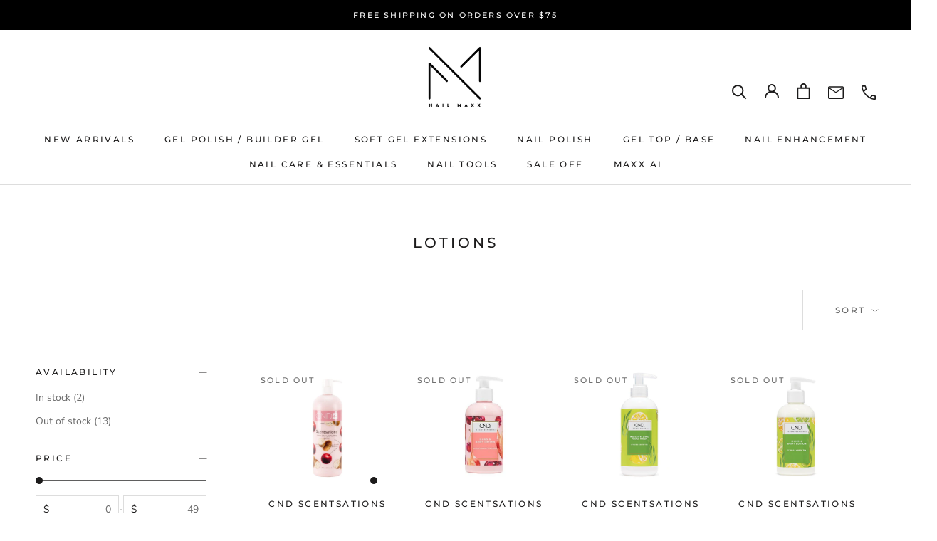

--- FILE ---
content_type: text/css
request_url: https://nailmaxx.com/cdn/shop/t/34/assets/custom.css?v=166235818247029876941728899043
body_size: 908
content:
.coll-bottom-description{width:100%;margin:0 auto 15px;padding:0 10px;max-width:1050px}.coll-bottom-description p{margin:0 auto 20px}.two-col-wrap{display:flex;flex-wrap:wrap;justify-content:space-between}.two-col-wrap .two-col{width:100%;max-width:48%}.two-col-wrap.align-center{align-items:center}.coll-bottom-description .two-col h2,.coll-bottom-description .two-col h3{text-align:center}@media screen and (max-width: 800px){.coll-bottom-description{text-align:center}.coll-bottom-description .two-col{max-width:100%;text-align:center}.two-col.mob-order-two{order:2}}.Header__Wrapper .Header__LogoImage{max-width:200px}.Header__Icon .Icon--phone{width:20px;height:20px;position:relative;top:2px}.Header__Icon .Icon--email{width:22px;height:22px;position:relative;top:2px}@media screen and (max-width: 640px){.Header__Icon .Icon--phone{width:17px;height:17px;top:1px}.Header__Icon .Icon--email{width:20px;height:20px}.Header__Icon .Icon--account{width:17px;height:17px}h2.u-h2{word-break:break-all}}@media screen and (max-width: 440px){.Header__Icon+.Header__Icon{margin-left:18px}.Header__Wrapper .Header__LogoImage{max-width:150px}}.template-collection .yotpo .standalone-bottomline .star-clickable{justify-content:center}.template-collection .yotpo .pull-left{float:none;text-align:center}.richtext-wrap.with-bg{padding:40px 0}.cwi-wrapper{display:flex;flex-wrap:wrap;justify-content:center;width:100%;max-width:1300px;margin:0 auto}.col-with-icon-sec .cwi-short-text{width:100%;margin:0 auto}.cwi-wrapper .cwi-col-wrap{width:100%;margin:0 15px;text-align:center;max-width:calc(33.3% - 30px)}.cwi-wrapper .cwi-col-wrap.col-2{max-width:calc(48% - 30px)}.cwi-wrapper .cwi-col-wrap.col-4{max-width:calc(25% - 30px)}.cwi-wrapper .cwi-col-wrap .Heading{letter-spacing:.1em}.cwi-wrapper .cwi-col-wrap figure{margin:0 auto 20px}.cwi-wrapper .cwi-col-wrap h3 a{display:inline-block;padding-bottom:10px;border-bottom:1px solid #3d3d3d;position:relative}.cwi-wrapper .cwi-col-wrap h3 a:after{content:"";position:absolute;bottom:-2px;left:0;width:0%;border-bottom:2px solid #000;transition:width .5s ease}.cwi-wrapper .cwi-col-wrap h3 a:hover:after{width:100%}.iwt-wrapper{width:100%;max-width:1300px;margin:0 auto}.col-with-icon-sec{padding:50px 0}.CollectionItem__Wrapper.hover-wrap:hover:after{content:"";display:inline-block;position:absolute;top:0;left:0;width:100%;height:100%;background:#000}.CollectionItem__Wrapper .show-hover-only{display:none}.CollectionItem__Wrapper:hover .show-hover-only{display:block;position:relative;z-index:100}.CollectionItem__Wrapper h2.SectionHeader__Heading{position:relative;z-index:99}.CollectionItem__Wrapper .short-desc p{color:#fff;font-size:14px}@media screen and (max-width: 1050px){.cwi-wrapper .cwi-col-wrap.col-3,.cwi-wrapper .cwi-col-wrap.col-4{max-width:calc(48% - 15px)}.cwi-wrapper .cwi-col-wrap{margin-bottom:30px}}@media screen and (min-width: 1008px){.template-blog .Section--spacingNormal{margin:0 auto}}@media screen and (max-width: 800px){.richtext-wrap.with-bg{padding:25px 0}.template-blog .Section--spacingNormal{margin:0 auto}}@media screen and (max-width: 700px){.cwi-wrapper .cwi-col-wrap.col-3,.cwi-wrapper .cwi-col-wrap.col-4{max-width:500px}}.product-bot-desc{width:100%;max-width:1350px;margin:0 auto;padding:0 15px}.product-bot-desc h2,.product-bot-desc h3{font-size:18px;font-weight:700;letter-spacing:.2em;text-transform:uppercase}.product-bot-desc p:last-child{margin:0 auto 20px}@media screen and (max-width: 800px){.product-bot-desc .two-col{max-width:100%;text-align:center}}.ArticleItem__Content h2.u-h2{word-break:break-word}@media screen and (max-width: 800px){.two-col-wrap .two-col{max-width:100%}}.brands-collection-page{border-top:1px solid #ddd;border-bottom:1px solid #ddd;padding-bottom:30px;margin:0 auto 30px}.brands-list-wrapper{display:flex;flex-wrap:wrap;justify-content:center;padding-top:30px}.brands-list-wrapper .col-4{width:100%;max-width:calc(25% - 30px)}.brands-list-wrapper .col-3{width:100%;max-width:calc(.25*(100% - 30px))}.brands-list-wrapper .col-2{width:100%;max-width:calc(50% - 30px)}.brands-list-wrapper .sub-collection-card{text-align:center;margin:0 15px 30px}.brands-list-wrapper .sub-collection-card figure{margin:0 auto 20px;max-width:220px;height:170px;overflow:hidden;padding:10px;border:1px solid #ddd;display:flex;justify-content:center;align-items:center;transition:all .3s ease-in-out}.sub-collection-card figure:hover{transform:scale(1.1)}.sub-collection-card figure img{max-width:100%;max-height:150px;object-fit:cover}.brands-list-wrapper .sub-collection-card h3{font-size:20px;margin:0 auto;font-weight:700}@media screen and (max-width: 1250px){.brands-list-wrapper .sub-collection-card{max-width:calc(.25*(100% - 30px))}}@media screen and (max-width: 800px){.brands-list-wrapper .sub-collection-card{max-width:calc(50% - 20px);margin:0 10px 20px}.brands-list-wrapper .sub-collection-card h3{font-size:18px}}.MegaMenu__Item{margin:20px}.MegaMenu__Item .MegaMenu__Title.Heading{font-weight:700;color:#000}.MegaMenu__Item .MegaMenu__Title{font-size:13px}.new-arrivals.MegaMenu--grid .MegaMenu__Inner{grid-template-columns:repeat(auto-fit,minmax(230px,1fr))}.theme-store-id-855.spf-has-filter .CollectionToolbar{z-index:4!important}.new-arrivals .menu-collection-image{display:block;margin:0 auto 15px}.new-arrivals .MegaMenu__Inner{text-align:center}.MegaMenu__Inner .Linklist__Item{margin-bottom:9px}.new-arrivals .MegaMenu__Inner a{font-size:14px;font-weight:400!important;letter-spacing:1.4px}.coll-bottom-description .previewer-button{display:none!important}.iwt-cta .iwt-btn{margin:14px auto 0;padding:10px 18px}.iwt-cta .iwt-btn:hover{opacity:.9}@media screen and (min-width: 750px){.ImageHero__Block{max-width:500px}.ImageHero__Wrapper .u-h6{font-size:20px}}@media screen and (min-width: 991px){.ImageHero__Wrapper .u-h6{font-size:24px}}@media screen and (max-width: 640px){.ImageHero__Block{max-width:300px}}.CollectionFilters .ColorSwatch{border:1px solid #ccc}.ColorSwatchList label[data-tooltip="Metallics/Glitters"]{background-image:url(/cdn/shop/files/metallic-glitter.png?v=1704227643)}.ColorSwatchList label[data-tooltip="Neutrals/Nudes"]{background-image:url(/cdn/shop/files/neutral-nude.png?v=1704227643)}@media screen and (min-width: 1008px){.CollectionInner__Sidebar{z-index:9}.Collapsible--autoExpand .Collapsible__Button{cursor:pointer}.CollectionFilters .Collapsible__Plus{display:block}}@media screen and (min-width: 1140px){.template-collection .ProductListWrapper .ProductList{margin-left:auto;margin-right:auto}.template-collection .ProductList--grid[data-desktop-count="4"]>.Grid__Cell,.template-collection .ProductList--grid[data-desktop-count="3"]>.Grid__Cell{padding-left:0}}.template-collection .shopify-section--bordered{border:none!important}.clear-product-grid{clear:both}
/*# sourceMappingURL=/cdn/shop/t/34/assets/custom.css.map?v=166235818247029876941728899043 */


--- FILE ---
content_type: text/javascript
request_url: https://nailmaxx.com/cdn/shop/t/34/assets/previewer.js?v=10045357398819853861705371687
body_size: 6244
content:
var productPreviewer={};!function(){function e(e){function t(e,t){return[...e].filter(e=>e.querySelector(t))}function r(){function r(r,a){function i(){var t=document.createElement("div");t.className="previewer-button "+e.btnPosition;const r=m?e.labels.mobilePreviewBtn:e.labels.desktopPreviewBtn;return t.innerHTML='<a href="javascript:void(0)">'+r+"</a>",t}let n=!1;if(t(document.querySelectorAll(r),a).forEach(e=>{if(!e.querySelector(".previewer-button")&&!e.parentElement.querySelector(".previewer-button")){s.push(e.href);let t=e.parentElement;"FIGURE"==e.parentElement.tagName&&Shopify&&"District"==Shopify.theme.name&&(t=t.parentElement),t.appendChild(i()),n=!0}}),t([...document.querySelectorAll(y)].map(e=>e.parentElement),a).forEach(e=>{e.querySelector(".previewer-button")||e.parentElement.querySelector(".previewer-button")||(s.push(e.querySelector(r).href),e.appendChild(i()),n=!0)}),!n){let e=o();e.length&&e.forEach(e=>{e&&[...e.children].forEach(e=>{if(!e.querySelector(".previewer-button")&&e.querySelector("img")){let t=e.querySelector('a[href*="/products/"]')||e.querySelector('[data-href*="/products/"]');t&&(s.push(t.href||t.dataset.href),e.appendChild(i()))}})})}}function o(){function e(t,r=0){if(t===document.body)return{wrap:undefined,deep:r,productCount:0};let o=t.querySelectorAll('a[href*="/products/"]');o.length||(o=t.querySelectorAll('[data-href*="/products/"]'));const a=[...o].map(e=>{let t=(e.href||e.dataset.href).match(/\/products\/(.+)\??/);return t?t[1].split("#")[0]:null}).filter(e=>e),i=new Set(a);return i.size>1&&t.querySelectorAll("img").length>1?{wrap:t,deep:r,productCount:i.size}:e(t.parentElement,r+1)}let t=[],r=document.querySelectorAll('a[href*="/products/"]');if(r.length||(r=document.querySelectorAll('[data-href*="/products/"]')),[...r].forEach(r=>{const o=e(r);t.find(e=>e.wrap===o.wrap)||t.push(e(r))}),t.length){if(t.sort((e,t)=>e.deep-t.deep||t.productCount-e.productCount),1===t.length&&!t[0].wrap&&document.querySelector(".pf-c")){const e=document.querySelector('[data-href*="/products/"]');let t;if(e&&(t=e.closest(".pf-c")),t)return[t]}return t.map(e=>e.wrap)}}if(r(y,e.extra.showForAnyImage?"img, .image":b),r('form[action="/cart/add"] a[href*="/products/"]:not(.related-products a[href*="/products/"]):not([href*=".JP"]):not([href*=".png"]):not([href*=".PNG"])',`${b}, .image`),s.length&&!n){function a(){function r(e){e.classList.add("previewer-product")}let a=!1;if(t(document.querySelectorAll(y),b).forEach(e=>{!t([e.parentElement],".ssw-faveiticon").length&&t([e.parentElement.parentElement],".ssw-faveiticon").length||"FIGURE"==e.parentElement.tagName&&Shopify&&Shopify.theme.name.includes("District")?(r(e.parentElement.parentElement),a=!0):(r(e.parentElement),a=!0)}),t([...document.querySelectorAll(y)].map(e=>e.parentElement),b).forEach(e=>{r(e),a=!0}),t([...document.querySelectorAll('form[action="/cart/add"] a[href*="/products/"]:not(.related-products a[href*="/products/"]):not([href*=".JP"]):not([href*=".png"]):not([href*=".PNG"])')].map(e=>e.parentElement),`${b}, .image`).forEach(e=>{r(e),a=!0}),e.extra.showForAnyImage&&t([...document.querySelectorAll(y)].map(e=>e.parentElement),"img, .image").forEach(e=>{r(e),a=!0}),!a){let e=o();e.length&&e.forEach(e=>{e&&[...e.children].forEach(e=>{r(e)})})}var i=getComputedStyle(document.querySelector('[data-behavior="previewer_add_to_cart"]'));document.querySelectorAll(".previewer-button a").forEach(e=>{e.style.color=i.color,e.style.backgroundColor=i.backgroundColor,e.style.fontFamily=i.fontFamily,e.style.fontWeight=i.fontWeight,e.style.border=i.border,e.style.borderRadius=i.borderRadius})}function g(){[...document.querySelectorAll('[data-behavior="previewer_close_modal"]')].forEach(e=>{e.addEventListener("click",()=>{H()})}),document.querySelector('[data-behavior="previewer_add_to_cart"]:not(.btn--secondary)').addEventListener("mouseover",t=>{setTimeout(function(){var r=getComputedStyle(t.target).backgroundColor;setTimeout(function(){var o=getComputedStyle(t.target).backgroundColor;setTimeout(function(){var a=getComputedStyle(t.target).backgroundColor;if(r==a&&r==o){a=getComputedStyle(t.target).backgroundColor;var n=getComputedStyle(t.target).color,c=getComputedStyle(t.target).border,d=getComputedStyle(document.querySelector(".previewer-button a")).backgroundColor;if((a!==e.extra.btnHoverColor||n!==e.extra.btnHoverTextColor||c!==e.extra.borderHover)&&a!==d){if(e.extra.btnHoverColor=a,e.extra.btnHoverTextColor=n,e.extra.borderHover=c,!w){const e=document.createElement("style");e.innerHTML=".previewer-button a:hover { background-color: "+a+" !important; color: "+n+" !important; border: "+c+" !important; }",document.body.appendChild(e),w=!0}var l={theme_id:Shopify.theme.id,type:"hover_color",data:{btn_hover_color:a,btn_hover_text_color:n,border_hover:c}};fetch(`${e.storeStylesUrl}?${i({style_info:l})}`,{method:"GET"})}}},200)},100)},200)}),document.querySelector('[data-behavior="previewer_prev_product"]').addEventListener("click",()=>{if(s.length>1&&0!=s.indexOf(p)){const e=s.indexOf(p);e>0&&(p=s[e-1],z(),x())}}),document.querySelector('[data-behavior="previewer_next_product"]').addEventListener("click",()=>{if(s.length>1&&s.indexOf(p)!=s.length-1){const e=s.indexOf(p);-1!=e&&e<s.length&&(p=s[e+1],z(),x())}})}function _(){window.location.pathname="/cart"}function S(){const t=document.querySelector('[data-behavior="previewer_quantity"] input');fetch("/cart/add.js",{method:"post",credentials:"same-origin",headers:{"Content-Type":"application/json"},body:JSON.stringify({items:[{quantity:t?+t.value:1,id:+l.id,properties:productPreviewer.lineItemProperties?productPreviewer.lineItemProperties(+l.id):{}}]})}).then(e=>e.json()).then(t=>{t.status&&422==t.status?(document.querySelector('[data-behavior="previewer_cart_error"]').classList.remove("hidden"),document.querySelector('[data-behavior="previewer_cart_error"]').innerHTML=t.description):"stay_on"==e.checkoutRedirect?(E(),document.querySelector('[data-behavior="previewer_cart_error"]').innerHTML=""):_()})}function q(){const t=document.querySelector('[data-behavior="previewer_add_to_cart"]');t.innerHTML=e.labels.addToCart,t.classList.remove("btn--secondary"),t.addEventListener("click",S),t.removeEventListener("click",_),document.querySelector('[data-behavior="previewer_cart_error"]').classList.add("hidden")}function E(){const t=document.querySelector('[data-behavior="previewer_add_to_cart"]');t.innerHTML=e.labels.goToCheckout,t.classList.add("btn--secondary"),t.addEventListener("click",_),t.removeEventListener("click",S)}function k(){if("undefined"!=typeof jQuery&&"undefined"!=typeof $){const e=document.createElement("script");e.async=!0,e.src=`${document.querySelector(".fake_slick").dataset.url}`,e.setAttribute("type","text/javascript"),document.body.appendChild(e),document.querySelector(".fake_slick").remove()}}function L(e){e.preventDefault();var t=e.currentTarget.classList.contains("previewer_mobile-product")?e.currentTarget:e.currentTarget.parentElement;const r=t.querySelector("a");p=r.parentElement.classList.contains("previewer-button")?t.querySelector('[data-href*="/products/"]').dataset.href:r.href,x()}function x(){function t(){function t(e){const t=p.match(/\?variant=(\d+)/);if(t){const r=e.variants.find(e=>e.id==t[1]);if(r)return r}var r;return e.featured_image?(e.variants.forEach(function(t){t.featured_image&&t.featured_image.src.includes(e.featured_image)&&(!r||t.price<r.price&&t.available||t.available&&!r.available)&&(r=t)}),r||(r=e.variants[0],e.variants.forEach(function(e){e.price<r.price&&(r=e)})),r):e.variants[0]}function r(t){q(),l["option"+t.currentTarget.closest(".inline").getAttribute("data-position")]=t.currentTarget.value;const r=o.variants.find(function(e){return(e.option1||"").replace(/"/g,"")==l.option1&&(e.option2||"").replace(/"/g,"")==l.option2&&(e.option3||"").replace(/"/g,"")==l.option3});r?(C(r,o.url),r.featured_image&&(document.querySelector('[data-behavior="previewer_product_image"]').src=Q(r.featured_image.src,"500x"))):(document.querySelector('[data-behavior="previewer_add_to_cart"]').textContent=e.labels.unavailable,document.querySelector('[data-behavior="previewer_add_to_cart"]').setAttribute("disabled",!0))}document.querySelector(".previewer-loader").classList.add("hidden"),document.querySelector(".previewer_modal-body").classList.remove("hidden"),document.querySelectorAll('[data-behavior="previewer_modal"] .modal-body').forEach(e=>e.classList.remove("hidden"));var o=JSON.parse(this.responseText);document.querySelector('[data-behavior="previewer_product_title"]').textContent=o.title,A(o);var a=o.variants[0].featured_image?o.variants[0].featured_image.src:o.featured_image;document.querySelector('[data-behavior="previewer_product_image"]').src=Q(a,"500x"),document.querySelector('[data-behavior="previewer_product_image"]').dataset.zoom=a;var i=o.description,n=document.createElement("div");n.innerHTML=i;for(var c=n.getElementsByTagName("iframe");c[0];)c[0].parentNode.removeChild(c[0]);if(document.querySelector('[data-behavior="previewer_product_description"]').innerHTML=n.innerHTML,T(o),C(t(o),o.url),o.options.forEach(function(e){if("Title"!==e.name){var t=document.querySelector('[data-behavior="previewer_options"] [data-position="'+e.position+'"]'),o=t.querySelector("label"),a=document.createElement("select");t.appendChild(a);var i="previewer-option_"+e.name;t.classList.remove("hidden"),o.htmlFor=i,o.textContent=e.name,a.id=i;var n="";e.values.forEach(function(t){var r=l["option"+e.position]==t?"selected":"";n+='<option value="'+(t||"").replace(/"/g,"")+'"'+r+">"+t+"</option>"}),a.innerHTML=n,a.addEventListener("change",r)}}),o.images.length){document.querySelector('[data-behavior="previewer_variant_images"]').innerHTML='\n                <div class="action-wrapper"><div class="prev"></div></div>\n                <div class="content-images"></div>\n                <div class="action-wrapper"><div class="next"></div></div>\n              ',o.images.forEach(function(e){document.querySelector('[data-behavior="previewer_variant_images"]  .content-images').innerHTML+='<div class="variant-block" data-real_src="'+e+'"><img data-lazy="'+Q(e,"100x")+'" /></div>'});const e=document.querySelector(".previewer_modal-body .main_image-block");function d(){if($().slick)return $('[data-behavior="previewer_variant_images"] .content-images').not(".slick-initialized").slick({lazyLoad:"progressive",arrows:!0,slidesToShow:3,slidesToScroll:1,vertical:!0,verticalSwiping:!0,infinite:!1,adaptiveHeight:!0,draggable:!0,prevArrow:document.querySelector('[data-behavior="previewer_variant_images"] .prev'),nextArrow:document.querySelector('[data-behavior="previewer_variant_images"] .next')}),!0}"undefined"!=typeof jQuery&&"undefined"!=typeof $&&$().slick&&o.images.length>1?(e.classList.remove("full-size"),document.querySelector('[data-behavior="previewer_variant_images"]').classList.remove("hidden"),d()):(document.querySelector('[data-behavior="previewer_variant_images"]').classList.add("hidden"),e.classList.add("full-size")),document.querySelectorAll('[data-behavior="previewer_variant_images"]  .variant-block').forEach(e=>{e.addEventListener("click",e=>{O(e.currentTarget.dataset.real_src)})}),v&&(document.querySelector('[data-behavior="previewer_variant_images"] .prev').style.background=v,document.querySelector('[data-behavior="previewer_variant_images"] .next').style.background=v)}document.querySelectorAll(".previewer-product_action").forEach(e=>e.classList.remove("hidden")),I(),a&&R();try{"undefined"!=typeof productPreviewerCallback&&productPreviewerCallback(o)}catch(u){console.log(u)}}if(h==p)return;q(),h=p,c.style.display="block",document.querySelector(".previewer-loader").classList.remove("hidden"),document.querySelector(".previewer_modal-body").classList.add("hidden"),P(),document.querySelector(".previewer_categories").classList.add("hidden"),document.querySelectorAll(".previewer-product_action").forEach(e=>e.classList.add("hidden")),document.querySelectorAll('[data-behavior="previewer_modal"] .modal-body').forEach(e=>e.classList.add("hidden")),document.querySelectorAll('[data-behavior="previewer_product_type"]').forEach(e=>e.classList.add("hidden"));var r=new XMLHttpRequest;r.addEventListener("load",t),r.open("GET",p.split("?")[0]+".js"),r.send(),1!=d&&j();const o=s.indexOf(p),a=document.querySelector('[data-behavior="previewer_prev_product"]'),i=document.querySelector('[data-behavior="previewer_next_product"]');s.length>1&&0==o?(a.classList.add("disabled"),i.classList.remove("disabled")):s.length>1&&o==s.length-1?(a.classList.remove("disabled"),i.classList.add("disabled")):s.length>1?(a.classList.remove("disabled"),i.classList.remove("disabled")):(a.classList.add("disabled"),i.classList.add("disabled")),window.addEventListener("keydown",M)}function C(t,r){l.id=t.id,l.option1=(t.option1||"").replace(/"/g,""),l.option2=(t.option2||"").replace(/"/g,""),l.option3=(t.option3||"").replace(/"/g,""),l.available=t.available,l.price=t.price,l.compare_at_price=t.compare_at_price,l.available?(document.querySelector('[data-behavior="previewer_add_to_cart"]').textContent=e.labels.addToCart,document.querySelector('[data-behavior="previewer_add_to_cart"]').removeAttribute("disabled")):(document.querySelector('[data-behavior="previewer_add_to_cart"]').textContent=e.labels.soldOut,document.querySelector('[data-behavior="previewer_add_to_cart"]').setAttribute("disabled",!0));var o=document.querySelector('[data-behavior="previewer_link"]'),a=o.cloneNode(!0);a.href=r+"?variant="+l.id,o.parentNode.replaceChild(a,o),t.featured_image&&O(t.featured_image.src),A(t)}function A(e){document.querySelector('[data-behavior="previewer_product_price"]').innerHTML=U(e.price),e.compare_at_price&&e.price<e.compare_at_price?(document.querySelector('[data-behavior="previewer_product_old_price"]').innerHTML=U(e.compare_at_price),document.querySelector('[data-behavior="previewer_product_price"]').classList.add("product-price__sale--single")):(document.querySelector('[data-behavior="previewer_product_old_price"]').textContent="",document.querySelector('[data-behavior="previewer_product_price"]').classList.remove("product-price__sale--single"))}function T(e){e.type?(document.querySelectorAll('[data-behavior="previewer_product_type"]').forEach(e=>e.classList.remove("hidden")),document.querySelectorAll('[data-behavior="previewer_product_type"] span').forEach(t=>t.textContent=e.type),document.querySelector(".previewer_categories").classList.remove("hidden")):document.querySelectorAll('[data-behavior="previewer_product_type"]').forEach(e=>e.classList.add("hidden")),e.vendor?(document.querySelectorAll('[data-behavior="previewer_product_vendor"]').forEach(e=>e.classList.remove("hidden")),document.querySelectorAll('[data-behavior="previewer_product_vendor"] span').forEach(t=>t.textContent=e.vendor),document.querySelector(".previewer_categories").classList.remove("hidden")):document.querySelectorAll('[data-behavior="previewer_product_vendor"]').forEach(e=>e.classList.add("hidden"))}function j(){window.onclick=function(e){e.target==c&&H()},window.addEventListener("keydown",function(e){27==e.keyCode&&H()}),d=!0}function H(){c.style.display="none",z()}function z(){document.querySelectorAll('[data-behavior="previewer_options"] .inline').forEach(e=>e.classList.add("hidden")),document.querySelector('[data-behavior="previewer_variant_images"]').innerHTML="",document.querySelector('[data-behavior="previewer_variant_images"]').className="variant_images-block",document.querySelectorAll(".previewer-product_action").forEach(e=>e.classList.add("hidden")),document.querySelector(".previewer_categories").classList.add("hidden"),document.querySelectorAll('[data-behavior="previewer_options"] select').forEach(e=>e.remove()),F(),window.removeEventListener("keydown",M),h=null}function M(e){37==e.keyCode?document.querySelector('[data-behavior="previewer_prev_product"]').click():39==e.keyCode&&document.querySelector('[data-behavior="previewer_next_product"]').click()}function P(){document.querySelector(".previewer-loader").style.color=getComputedStyle(document.querySelector('[data-behavior="previewer_add_to_cart"]')).backgroundColor;var e=document.querySelector("#content_wrapper")||document.querySelector("#MainContent")||document.querySelector("body");if(e){var t="0"!==(a=G(getComputedStyle(e).backgroundColor))[4]?"rgb("+a.slice(1,4).join(", ")+")":"#fff";document.querySelector(".previewer_modal .previewer_modal-content").style.backgroundColor=t,document.querySelector(".previewer-loader").style.backgroundColor=t;var r="linear-gradient(to bottom, rgba(255, 255, 255, 0),"+t+"100%) !important";if(!f){const e=document.createElement("style");e.innerHTML=".product-description:after { background: "+r+"; }",document.body.appendChild(e),f=!0}}var o=document.querySelector('[data-behavior="previewer_product_title"]');if(o){var a,i="rgba("+(a=G(getComputedStyle(o).color)).slice(1,4).join(", ")+", 0.4)";document.querySelector(".previewer_modal").style.backgroundColor=i;var n=getComputedStyle(o).color,d=N(n,"70px","50px"),l=window.btoa(d);if(v="url(data:image/svg+xml;base64,"+l+")",document.querySelector('[data-behavior="previewer_prev_product"]').style.background=v,document.querySelector('[data-behavior="previewer_next_product"]').style.background=v,d=N(n),l=window.btoa(d),v="url(data:image/svg+xml;base64,"+l+")",document.querySelector('[data-behavior="previewer_cart_error"]').classList.add("hidden"),document.querySelector(".previewer_modal-content").style.borderColor="rgba("+a.slice(1,4).join(", ")+", 0.4)",c.querySelector('[data-behavior="previewer_quantity"]')){var u=B(c.querySelector('[data-behavior="previewer_quantity"] input'),"marginBottom")+B(c.querySelector('[data-behavior="previewer_quantity"]'),"marginBottom");c.querySelector('[data-behavior="previewer_quantity"] input').parentElement!==c.querySelector('[data-behavior="previewer_quantity"]')&&(u+=B(c.querySelector('[data-behavior="previewer_quantity"] input').parentElement,"marginBottom")),document.querySelector('[data-behavior="previewer_add_to_cart"]').style.marginBottom=u+"px"}}}function I(){const e=c.querySelector(".slick-list");if(e){const t=B(c.querySelector(".description-wrapper_content"),"height");B(e,"height")<t&&[...document.querySelectorAll(".content-images, .slick-list")].forEach(e=>{e.style.minHeight=`${t-130}px`})}}function B(e,t){return parseInt(getComputedStyle(e)[t].slice(0,-2))}function N(e,t="70px",r="25px"){return'<svg version="1.0" xmlns="http://www.w3.org/2000/svg" width="'+t+'" height="'+r+'" viewBox="0 0 265.000000 141.000000" preserveAspectRatio="xMidYMid meet"><g transform="translate(0.000000,141.000000) scale(0.100000,-0.100000)" fill="'+e+'" stroke="none"><path d="M62 1324 c-26 -18 -29 -54 -4 -81 9 -11 116 -107 237 -214 121 -107 337 -298 479 -424 659 -584 602 -535 626 -535 12 0 242 222 615 591 618 615 622 618 583 657 -38 38 -45 33 -634 -548 -312 -308 -571 -560 -574 -560 -3 0 -59 48 -126 108 -66 59 -253 224 -414 367 -162 143 -377 334 -480 425 -295 263 -267 243 -308 214z"/></g></svg>'}function O(e){F(),document.querySelector('[data-behavior="previewer_product_image"]').src=Q(e,"500x"),document.querySelector('[data-behavior="previewer_product_image"]').dataset.zoom=e,R()}function R(){if("undefined"!=typeof jQuery&&"undefined"!=typeof $){var e=$('[data-behavior="previewer_product_image"]').wrap('<span style="display:inline-block"></span>').css("display","block").parent();e.zoom&&e.zoom({url:$(this).find("img").attr("data-zoom"),onZoomIn:function(){$(".zoomImg").css("background-color",getComputedStyle(document.querySelector(".previewer_modal .previewer_modal-content")).backgroundColor)}})}}function F(){"undefined"!=typeof jQuery&&"undefined"!=typeof $&&($('[data-behavior="previewer_product_image"]').trigger("zoom.destroy"),$('[data-behavior="previewer_product_image"]').parents(".main_image-block").html('<img data-behavior="previewer_product_image" src="">'))}function U(e){return document.querySelector('[data-behavior="previewer_money_wrapper"]').dataset.money_format.replace(/{{.*}}/gm,parseFloat(e/100).toFixed(2))}function Q(e,t){if(!e)return u;try{if("original"==t)return e;var r=e.match(/(.*\/[\w\-\_\.]+)\.(\w{2,4})/);return r[1]+"_"+t+"."+r[2]}catch(o){return e}}function G(e){var t=/^rgba?\((\d+),\s*(\d+),\s*(\d+)(?:,\s*(\d+(?:\.\d+)?))?\)$/;return e.match(t)}n=!0,setInterval(()=>{[...document.querySelectorAll('.previewer-button, .previewer_mobile-product[data-previewer="always"]')].forEach(e=>{e.addEventListener("click",()=>{L(event)})})},1e3),function(){if(e.extra.btnHoverColor){const t=".previewer-button a:hover { background-color: "+e.extra.btnHoverColor+" !important; color: "+e.extra.btnHoverTextColor+" !important; "+(e.extra.borderHover?"border: "+e.extra.borderHover+" !important;":"")+" }",r=document.createElement("style");r.innerHTML=t,document.body.appendChild(r)}}(),a(),setInterval(()=>{r(y,e.extra.showForAnyImage?"img, .image":b),a()},1e3),e.extra.delayBtnsShow&&setTimeout(function(){document.querySelector(".previewer-product")||(a(),setTimeout(function(){document.querySelector(".previewer-product")||a()},500))},500),g(),k()}}function o(){if(m){var r=y,o=b;"always_modal"==e.mobileView?(t(document.querySelectorAll(r),o).forEach(e=>{let t=e.parentElement.parentElement;t.querySelectorAll(b).length<=1?(t.classList.contains("grid-uniform")&&(t=e.parentElement),t.classList.add("previewer_mobile-product"),t.setAttribute("data-previewer","always")):e.parentElement.querySelectorAll(b).length<=1&&(e.parentElement.classList.add("previewer_mobile-product"),e.parentElement.setAttribute("data-previewer","always"))}),t([...document.querySelectorAll(r)].map(e=>e.parentElement),o).forEach(e=>{const t=e.parentElement;t.classList.contains("grid-uniform")||t.classList.contains("previewer_mobile-product")||t.querySelectorAll(".previewer_mobile-product").length||(t.classList.add("previewer_mobile-product"),t.setAttribute("data-previewer","always"))})):"always_button"==e.mobileView&&(t(document.querySelectorAll(r),o).forEach(e=>{e.parentElement.parentElement.classList.add("previewer_show-product")}),t([...document.querySelectorAll(r)].map(e=>e.parentElement),o).forEach(e=>{e.parentElement.classList.add("previewer_show-product")}))}}function a(){if(/(android|bb\d+|meego).+mobile|avantgo|bada\/|blackberry|blazer|compal|elaine|fennec|hiptop|iemobile|ip(hone|od)|ipad|iris|kindle|Android|Silk|lge |maemo|midp|mmp|netfront|opera m(ob|in)i|palm( os)?|phone|p(ixi|re)\/|plucker|pocket|psp|series(4|6)0|symbian|treo|up\.(browser|link)|vodafone|wap|windows (ce|phone)|xda|xiino/i.test(navigator.userAgent)||/1207|6310|6590|3gso|4thp|50[1-6]i|770s|802s|a wa|abac|ac(er|oo|s\-)|ai(ko|rn)|al(av|ca|co)|amoi|an(ex|ny|yw)|aptu|ar(ch|go)|as(te|us)|attw|au(di|\-m|r |s )|avan|be(ck|ll|nq)|bi(lb|rd)|bl(ac|az)|br(e|v)w|bumb|bw\-(n|u)|c55\/|capi|ccwa|cdm\-|cell|chtm|cldc|cmd\-|co(mp|nd)|craw|da(it|ll|ng)|dbte|dc\-s|devi|dica|dmob|do(c|p)o|ds(12|\-d)|el(49|ai)|em(l2|ul)|er(ic|k0)|esl8|ez([4-7]0|os|wa|ze)|fetc|fly(\-|_)|g1 u|g560|gene|gf\-5|g\-mo|go(\.w|od)|gr(ad|un)|haie|hcit|hd\-(m|p|t)|hei\-|hi(pt|ta)|hp( i|ip)|hs\-c|ht(c(\-| |_|a|g|p|s|t)|tp)|hu(aw|tc)|i\-(20|go|ma)|i230|iac( |\-|\/)|ibro|idea|ig01|ikom|im1k|inno|ipaq|iris|ja(t|v)a|jbro|jemu|jigs|kddi|keji|kgt( |\/)|klon|kpt |kwc\-|kyo(c|k)|le(no|xi)|lg( g|\/(k|l|u)|50|54|\-[a-w])|libw|lynx|m1\-w|m3ga|m50\/|ma(te|ui|xo)|mc(01|21|ca)|m\-cr|me(rc|ri)|mi(o8|oa|ts)|mmef|mo(01|02|bi|de|do|t(\-| |o|v)|zz)|mt(50|p1|v )|mwbp|mywa|n10[0-2]|n20[2-3]|n30(0|2)|n50(0|2|5)|n7(0(0|1)|10)|ne((c|m)\-|on|tf|wf|wg|wt)|nok(6|i)|nzph|o2im|op(ti|wv)|oran|owg1|p800|pan(a|d|t)|pdxg|pg(13|\-([1-8]|c))|phil|pire|pl(ay|uc)|pn\-2|po(ck|rt|se)|prox|psio|pt\-g|qa\-a|qc(07|12|21|32|60|\-[2-7]|i\-)|qtek|r380|r600|raks|rim9|ro(ve|zo)|s55\/|sa(ge|ma|mm|ms|ny|va)|sc(01|h\-|oo|p\-)|sdk\/|se(c(\-|0|1)|47|mc|nd|ri)|sgh\-|shar|sie(\-|m)|sk\-0|sl(45|id)|sm(al|ar|b3|it|t5)|so(ft|ny)|sp(01|h\-|v\-|v )|sy(01|mb)|t2(18|50)|t6(00|10|18)|ta(gt|lk)|tcl\-|tdg\-|tel(i|m)|tim\-|t\-mo|to(pl|sh)|ts(70|m\-|m3|m5)|tx\-9|up(\.b|g1|si)|utst|v400|v750|veri|vi(rg|te)|vk(40|5[0-3]|\-v)|vm40|voda|vulc|vx(52|53|60|61|70|80|81|83|85|98)|w3c(\-| )|webc|whit|wi(g |nc|nw)|wmlb|wonu|x700|yas\-|your|zeto|zte\-/i.test(navigator.userAgent.substr(0,4)))return!0}function i(e,t){const r=e=>t?`${t}${encodeURIComponent(`[${e}]`)}`:encodeURIComponent(e);return Object.entries(e).map(([e,t])=>{if(t||0===t)return"object"==typeof t?i(t,r(e)):`${r(e)}=${encodeURIComponent(t+"")}`}).filter(e=>e).join("&")}var n,c=document.querySelector('[data-behavior="previewer_modal"]'),d=undefined,l={},u="https://cdn.shopify.com/s/images/admin/no-image-compact.gif",s=[],p=undefined,m=a(),v=undefined,h=undefined,y='a[href*="/products/"]:not(form a[href*="/products/"]):not(.related-products a[href*="/products/"]):not([href*=".JP"]):not([href*=".png"]):not([href*=".PNG"])',b='img[src*="/products/"], img[src*="/no-image"], img[data-src*="/products/"], img[data-src*="/no-image"], img[data-srcset*="/products/"], img[data-srcset*="/no-image"], div[data-bgset*="/products/"]',f=!1,w=!1;if(!window.location.pathname.match(/.*\/products\/.+/)&&!window.location.pathname.match(/.*\/products_preview/)&&(setTimeout(function(){try{if(e.enable&&!e.jqueryPresented){let t={theme_id:Shopify.theme.id};"undefined"!=typeof jQuery&&jQuery.ajax||(t.absent=!0);const r=new URL(e.jqueryStatusUrl);Object.keys(t).forEach(e=>r.searchParams.append(e,t[e])),fetch(r)}$||"undefined"==typeof jQuery||($=jQuery)}catch(t){}},0),(!m||"disable"!=e.mobileView)&&(o(),r(),e.extra.delayBtnsShow))){function g(e,t){setTimeout(function(){document.querySelector(".previewer-button")||t()},e)}g(500,()=>{r(),g(500,()=>{r()})})}}var t={enable:!0,mobileView:"disable",checkoutRedirect:"stay_on",btnPosition:"center",labels:{addToCart:"Add to cart",goToCheckout:"Go to checkout",soldOut:"Sold out",unavailable:"Unavailable",desktopPreviewBtn:"Quick view",mobilePreviewBtn:"Quick view"},storeStylesUrl:"https://previewer.zubrcommerce.com/store_styles.json",jqueryPresented:!0,jqueryStatusUrl:"https://previewer.zubrcommerce.com/query_status.json",extra:{showForAnyImage:"",delayBtnsShow:"",btnHoverColor:"rgba(0, 0, 0, 0)",btnHoverTextColor:"rgb(255, 255, 255)",borderHover:"1px solid rgb(28, 27, 27)"}};document.addEventListener("DOMContentLoaded",function(){(window.location.pathname.includes("collections")||window.location.pathname.includes("products")||"/"===window.location.pathname)&&(t.enable&&document.head.innerText.match(/previewer-loader.js/)?e(t):setTimeout(function(){t.enable&&document.querySelector('script[src*="previewer-loader.js"]')?e(t):setTimeout(function(){t.enable&&document.querySelector('script[src*="previewer-loader.js"]')&&e(t)},800)},800))})}();